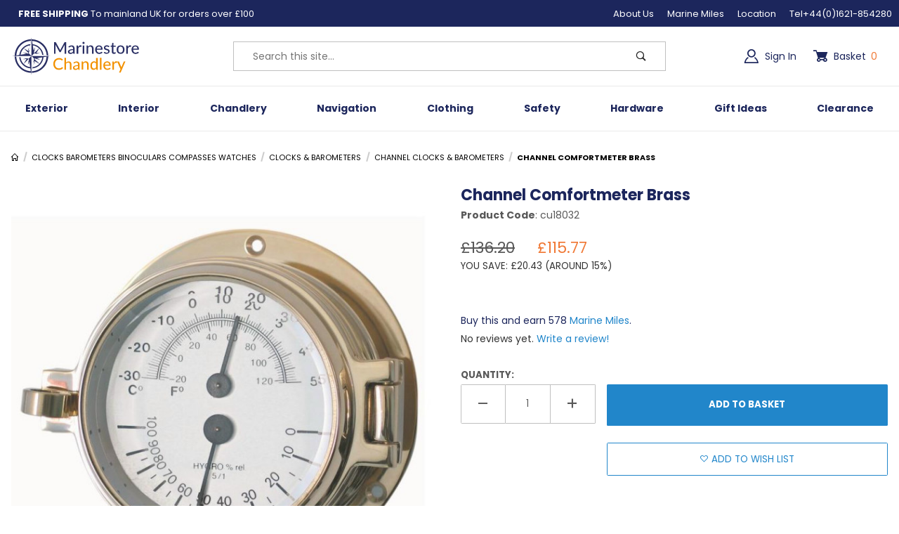

--- FILE ---
content_type: text/html; charset=utf-8
request_url: https://marinestore.co.uk/channel-brass-latch-thermometer-hygrometer-18032.html
body_size: 19647
content:
<!DOCTYPE html><html lang="en" class="no-js"><head><meta charset="utf-8"><meta name="viewport" content="width=device-width, initial-scale=1"><base href="https://marinestore.co.uk/mm5/"><title>Meridian Zero Channel Comfortmeter Brass 18032 j160224</title><meta property="og:type" content="product" /><meta property="og:title" content="Channel Comfortmeter Brass" /><meta property="og:description" content="Check out the deal on Channel Comfortmeter Brass at MarineStore" /><meta property="og:url" content="https://marinestore.co.uk/meridian-zero-channel-comfortmeter-brass-18032-j160224.html" /><meta property="og:site_name" content="MarineStore" /><meta property="og:image" content="https://marinestore.co.uk/mm5/graphics/00000002/12/cu18032-channel-hygrometer-thermo-brass-800.jpg" /><meta property="product:category" content="Channel Clocks & Barometers" /><meta property="og:brand" content="Meridian Zero" /><meta property="product:retailer_item_id" content="cu18032" /> <meta property="og:availability" content="instock" /><meta property="product:price:currency" content="GBP" /><meta property="product:price:amount" content="115.77" /><meta name="twitter:card" content="summary_large_image" /><meta name="twitter:site" content="@marinestore"><meta name="twitter:creator" content="@marinestore"><meta name="twitter:url" content="https://marinestore.co.uk/meridian-zero-channel-comfortmeter-brass-18032-j160224.html" /><meta name="twitter:title" content="Channel Comfortmeter Brass" /><meta name="twitter:image" content="https://marinestore.co.uk/mm5/graphics/00000002/12/cu18032-channel-hygrometer-thermo-brass-800.jpg" /><meta name="twitter:image:alt" content="Channel Comfortmeter Brass" /><meta name="twitter:description" content="Channel Clocks and Barometers category for clocks_barometers"><link type="text/css" media="all" rel="stylesheet" href="themes/00000001/shadows/fonts.css?T=347221c1" data-resource-group="css_list" data-resource-code="fonts" /><style type="text/css" media="all" data-resource-group="css_list" data-resource-code="important_inline_css">img.nocls-image-1by1 { aspect-ratio: 1 / 1; }img.nocls-image-2by1 { aspect-ratio: 2 / 1; }img.nocls-image-1by2 { aspect-ratio: 1 / 2; }img.nocls-image-4by3 { aspect-ratio: 4 / 3; }img.nocls-image-3by4 { aspect-ratio: 3 / 4; }img.nocls-image-16by9 { aspect-ratio: 16 / 9; }img.nocls-image-9by16 { aspect-ratio: 9 / 16; }</style><link type="text/css" media="all" rel="stylesheet" href="themes/00000001/shadows/core.min.css?T=97b618b2" data-resource-group="css_list" data-resource-code="core" /><link type="text/css" media="all" rel="stylesheet" href="themes/00000001/shadows/extensions.min.css?T=aebde452" data-resource-group="css_list" data-resource-code="extensions" /><link type="text/css" media="all" rel="stylesheet" href="themes/00000001/shadows/theme.min.css?T=f1ff68fa" data-resource-group="css_list" data-resource-code="theme" /><link type="text/css" media="all" rel="stylesheet" href="themes/00000001/shadows/extensions/slick/slick.css?T=fed7b7bb" data-resource-group="css_list" data-resource-code="slick" /><link rel="preconnect" crossorigin href="//www.google-analytics.com" data-resource-group="css_list" data-resource-code="preconnect-google-analytics" /><link type="text/css" media="all" rel="stylesheet" href="themes/00000001/shadows/gd_scots_blogger.css" data-resource-group="css_list" data-resource-code="gd_scots_bloger" /><script type="20151a99b63e5f53d4982cae-text/javascript" data-resource-group="css_list" data-resource-code="settings">/* Theme Path inc Branch folder */var theme_path = 'themes/00000001/shadows/';var Store_Code = 'mrst';(function (mivaJS) {mivaJS.branchTemplateFolder = '';mivaJS.ReadyTheme = theme_path.split('/').reverse()[1];mivaJS.ReadyThemeVersion = '2.0.0';mivaJS.Developer = 'GlendaleDesigns.com';mivaJS.Store_Code = 'mrst';mivaJS.Product_Code = 'cu18032';mivaJS.Category_Code = 'channel_clocks_barometers';mivaJS.Customer_Login = '';mivaJS.Page = 'PROD';mivaJS.BASK_URI = 'https://marinestore.co.uk/basket-contents.html';mivaJS.Screen = 'PROD';mivaJS.GDisTestUser = false;mivaJS.useDevResources = false;mivaJS.curr_URI = 'https://marinestore.co.uk/channel-brass-latch-thermometer-hygrometer-18032.html';mivaJS.showMiniBasket = 1;mivaJS.scrollToMiniBasket = 0;}(window.mivaJS || (window.mivaJS = {})));/* Register service worker for GD Progressive Web App to /offline.html */if ('serviceWorker' in navigator) {window.addEventListener('load', () => {navigator.serviceWorker.register('/service-worker.js').then((reg) => {/* console.log('Service worker registered.', reg); */});});}</script><script type="20151a99b63e5f53d4982cae-text/javascript">
var json_url = "https:\/\/marinestore.co.uk\/mm5\/json.mvc\u003F";
var json_nosessionurl = "https:\/\/marinestore.co.uk\/mm5\/json.mvc\u003F";
var Store_Code = "mrst";
</script>
<script type="20151a99b63e5f53d4982cae-text/javascript" src="https://marinestore.co.uk/mm5/clientside.mvc?T=b173e7bd&amp;M=1&amp;Filename=ajax.js" integrity="sha512-McXI+cXIEPNC7HbSz94S2XM/R0v5YdTRU+BO1YbBiuXQAIswLmoQv1FxQYIXJJj7wDp49pxe2Z2jkAzxlwdpHA==" crossorigin="anonymous"></script><script type="20151a99b63e5f53d4982cae-text/javascript" src="https://marinestore.co.uk/mm5/clientside.mvc?T=b173e7bd&amp;M=1&amp;Filename=runtime_ui.js" integrity="sha512-/7xWGNe0sS/p3wr1li7dTArZ7U2U1wLTfYKLDGUh4nG7n6EV37Z6PmHUrztlddWy1VAMOFBZOvHSeKPkovwItw==" crossorigin="anonymous"></script>
<script type="20151a99b63e5f53d4982cae-text/javascript">
var MMThemeBreakpoints =
[
{
"code":	"mobile",
"name":	"Mobile",
"start":	{
"unit": "px",
"value": ""
}
,
"end":	{
"unit": "em",
"value": "39.999"
}
}
,{
"code":	"tablet",
"name":	"Tablet",
"start":	{
"unit": "px",
"value": ""
}
,
"end":	{
"unit": "em",
"value": "59.999"
}
}
];
</script>
<script type="20151a99b63e5f53d4982cae-text/javascript" src="https://marinestore.co.uk/mm5/clientside.mvc?T=b173e7bd&amp;M=1&amp;Module_Code=paypalcp&amp;Filename=runtime.js" integrity="sha512-07WkaOLLaip2Dvm8Q2zJmUuR0h3SyBhyU0VomiKBwor6uG4qY8Y1+ZaUIbH0mDNbfK9KtTy0hGqR0wspCTVoiA==" crossorigin="anonymous" async defer></script>
<script src="https://www.paypal.com/sdk/js?client-id=AcCNNzIa9VV_d1q2jFf4pNN33IIecvECC34nYq0EJIGN9EonWCRQD5JkXT_EDm6rOSCvnRE9g6JOGZXc&amp;merchant-id=RSXRD85QV6546&amp;currency=GBP&amp;components=buttons,messages&amp;intent=authorize" data-partner-attribution-id="Miva_PCP" type="20151a99b63e5f53d4982cae-text/javascript"></script>
<script type="20151a99b63e5f53d4982cae-text/javascript">window.addEventListener('DOMContentLoaded', function () {sessionStorage.setItem('continue_url', 'https:\/\/marinestore.co.uk\/meridian-zero-channel-comfortmeter-brass-18032-j160224.html');});</script><link type="text/plain" rel="author" href="https://marinestore.co.uk/humans.txt" /><link type="text/plain" rel="author" href="https://marinestore.co.uk/legal.txt" /><link rel="apple-touch-icon" sizes="180x180" href="https://marinestore.co.uk/apple-touch-icon.png"/><link rel="icon" type="image/png" sizes="512x512" href="https://marinestore.co.uk/favicon-512x512.png"/><link rel="icon" type="image/png" sizes="256x256" href="https://marinestore.co.uk/favicon-256x256.png"/><link rel="icon" type="image/png" sizes="192x192" href="https://marinestore.co.uk/favicon-192x192.png"/><link rel="icon" type="image/png" sizes="32x32" href="https://marinestore.co.uk/favicon-32x32.png"/><link rel="icon" type="image/png" sizes="16x16" href="https://marinestore.co.uk/favicon-16x16.png"/><link rel="icon" href="https://marinestore.co.uk/favicon.ico"/> <link rel="mask-icon" href="https://marinestore.co.uk/safari-pinned-tab.svg" color="#1c265c" /><link rel="manifest" href="https://marinestore.co.uk/site.json" /><meta name="msapplication-TileColor" content="#da532c"><meta name="msapplication-TileImage" content="https://marinestore.co.uk/favicon-144x144.png"><meta name="theme-color" content="#1c265c"><link rel="canonical" href="https://marinestore.co.uk/meridian-zero-channel-comfortmeter-brass-18032-j160224.html"><meta name="msvalidate.01" content="355E1CF7BC29A9ACCD9456A7A6F17286" /><script type="application/ld+json">{"@context": "http://schema.org","@type": "LocalBusiness","address": {"@type": "PostalAddress","addressLocality": "Maldon","addressRegion": "Essex","streetAddress": "North St","postalCode": "CM9 5HQ","addressCountry": "GB"},"description": "Marinestore is a family owned and operated yacht chandlers - a thriving 'bricks & mortar' and online mail order chandlery, stocking equipment suitable for the local requirements.","name": "MarineStore","email": "chandlery@marinestore.co.uk","telephone": "+44(0)1621-854280","url": "https://marinestore.co.uk/","image": "https://marinestore.co.uk/mm5/", "logo": "https://marinestore.co.uk/mm5/", "pricerange": "$-$$$$","sameAs": ["https://www.facebook.com/MarinestoreMaldon","https://twitter.com/marinestore","https://www.instagram.com/MarinestoreChandlery"]}</script><meta name="description" content="Meridian Zero Channel Comfortmeter combines a thermometer and hygrometer which showing both temperature and the moisture content of the air." /><!-- Google Tag Manager --><script type="20151a99b63e5f53d4982cae-text/javascript">(function(w,d,s,l,i){w[l]=w[l]||[];w[l].push({'gtm.start':new Date().getTime(),event:'gtm.js'});var f=d.getElementsByTagName(s)[0],j=d.createElement(s),dl=l!='dataLayer'?'&l='+l:'';j.async=true;j.src='https://www.googletagmanager.com/gtm.js?id='+i+dl;f.parentNode.insertBefore(j,f);})(window,document,'script','dataLayer','GTM-W3V7CK8');</script><!-- End Google Tag Manager --><!-- Google Tag Manager - Data Layer --><script type="20151a99b63e5f53d4982cae-text/javascript">window.dataLayer = window.dataLayer || []; window.dataLayer.push({'requestUri': '\/channel-brass-latch-thermometer-hygrometer-18032.html','canonicalUri': '\/channel-brass-latch-thermometer-hygrometer-18032.html','refererUri': '','pageCode': 'PROD','pageType': 'product','pageName': 'Product Display','basketId': 'provisional','categoryCode': 'channel_clocks_barometers','categoryName': 'Channel Clocks \u0026 Barometers','productCode': 'cu18032','checkoutStep': ''});window.addEventListener('load', function () {var initProdPrice = document.getElementById("GA4_Product_Price").value; window.dataLayer.push({'event': 'view_item','ecommerce': {'items': [{'item_name': 'Channel Comfortmeter Brass','item_id': 'cu18032','price': initProdPrice,'quantity': '1','currency': 'GBP','sku': '18032','item_category': 'Channel Clocks \u0026 Barometers'}]}});})</script>
<link type="text/css" media="all" rel="stylesheet" integrity="sha256-lWOXBr8vqpiy3pliCN1FmPIYkHdcr8Y0nc2BRMranrA= sha384-0K5gx4GPe3B0+RaqthenpKbJBAscHbhUuTd+ZmjJoHkRs98Ms3Pm2S4BvJqkmBdh sha512-wrhf+QxqNNvI+O73Y1XxplLd/Bt2GG2kDlyCGfeByKkupyZlAKZKAHXE2TM9/awtFar6eWl+W9hNO6Mz2QrA6Q==" crossorigin="anonymous" href="https://marinestore.co.uk/mm5/json.mvc?Store_Code=mrst&amp;Function=CSSResource_Output&amp;CSSResource_Code=mm-theme-styles&T=9814cd71" data-resource-group="modules" data-resource-code="mm-theme-styles" /><script type="20151a99b63e5f53d4982cae-text/javascript" data-resource-group="head_tag" data-resource-code="legacy-browsers"></script><script type="20151a99b63e5f53d4982cae-text/javascript" src="https://marinestore.co.uk/mm5/clientside.mvc?T=b173e7bd&amp;M=1&amp;Filename=runtime.js" integrity="sha512-UI0Old4Ws3U391nyoV0vFyAAtTIBCB9lfyjeFmbSL6hXEydc+i1+rNXGUyHS0Cxie86+826pP73MUPWZOfFyQg==" crossorigin="anonymous"></script><script type="20151a99b63e5f53d4982cae-text/javascript" src="https://marinestore.co.uk/mm5/clientside.mvc?T=b173e7bd&amp;M=1&amp;Filename=MivaEvents.js" integrity="sha512-8/iYA8EaRbo9g3TubGIEbmJIZWr4wZpFEvSwDUq9II5D2f99Ox84fiXxr3z0nu5jUlnyhrJ/chNNXGDcKILpeA==" crossorigin="anonymous"></script><script type="20151a99b63e5f53d4982cae-text/javascript" src="https://marinestore.co.uk/mm5/clientside.mvc?T=b173e7bd&amp;M=1&amp;Filename=AttributeMachine.js" integrity="sha512-+ROSkelNOA6JC6EZoiYVRC+iWxavQkF0/byFn5fp4pNIYnUfN7WRQ6hr6NTztuFhY/HzG54/NqwwVUiwKPQ5YA==" crossorigin="anonymous"></script><script type="20151a99b63e5f53d4982cae-text/javascript">AttributeMachine.prototype.Generate_Discount = function (discount) {let discount_div;discount_div = document.createElement('div');discount_div.innerHTML = '<b>' + discount.descrip + ':</b> Save ' + discount.formatted_discount;return discount_div;};AttributeMachine.prototype.Generate_Swatch = function (product_code, attribute, option) {let swatch_container = document.querySelector('#swatches');let swatch = document.createElement('li');let swatchButton = document.createElement('button');let img = document.createElement('img');img.src = option.image;img.setAttribute('alt', option.prompt);img.setAttribute('loading', 'lazy');swatchButton.setAttribute('type', 'button');swatchButton.setAttribute('aria-label', option.prompt);swatchButton.appendChild(img);swatch.classList.add('o-list-inline__item');swatch.setAttribute('data-code', option.code);swatch.setAttribute('data-color', option.prompt);swatch.appendChild(swatchButton);setTimeout(function () {if (swatch_container) {let swatch_element = swatch_container.querySelector('ul');let swatch_select = document.querySelector('[data-hook="attribute-swatch-select"]');let swatch_selected = swatch_select.options[swatch_select.selectedIndex].text;let swatch_name_element = document.querySelector('[data-hook="attribute-swatch-name"]');let swatchElements = swatch_element.querySelectorAll('li');swatch_element.removeAttribute('style');swatch_element.classList.add('o-list-inline');/*** Adds the selected swatch name to the label.*/swatch_name_element.textContent = swatch_selected;/*** Adds an active class to the selected swatch.*/swatchElements.forEach(function (swatchElement) {let swatchColor = swatchElement.getAttribute('data-code');let swatchImage = swatchElement.querySelector('button');if (swatchColor === swatch_select.options[swatch_select.selectedIndex].value) {swatchImage.classList.add('x-product-layout-purchase__swatches--active');}});}}, 100);return swatch;};AttributeMachine.prototype.Swatch_Click = function(input, attribute, option) {let swatch_name_element = document.querySelector('[data-hook="attribute-swatch-name"]');let i;let swatchElements = input.machine.swatches.childNodes[0].childNodes;for (i = 0; i < input.select.options.length; i++) {if (input.select.options[i].value === option.code) {input.select.selectedIndex = i;}}this.Attribute_Changed(input);swatch_name_element.innerHTML = option.prompt;/*** Adds focus back to the selected swatch.*/swatchElements.forEach(function (swatchElement) {let swatchColor = swatchElement.getAttribute('data-code');let swatchImage = swatchElement.querySelector('button');if (swatchColor === input.select.options[input.select.selectedIndex].value) {swatchImage.focus();}});};</script><script type="20151a99b63e5f53d4982cae-text/javascript" src="https://marinestore.co.uk/mm5/clientside.mvc?T=b173e7bd&amp;M=1&amp;Filename=ImageMachine.js" integrity="sha512-B88gkoq1NEqd0Zc3p48DrG7Ta9AzVKPJwMn9rkLxbr1OZG46PA5e/BM30sKp4MRyvaNe3HzeU4ITBMYkfmtqHQ==" crossorigin="anonymous"></script><style type="text/css">.thumbnail-wrapper .MagicScroll { height:80px !important; }.thumbnail-wrapper { padding-top:1rem; }</style><script type="20151a99b63e5f53d4982cae-text/javascript">(function () {/*** This is a 'CustomEvent()' polyfill for IE 9-11 to generate the proper thumbnails.* https://developer.mozilla.org/en-US/docs/Web/API/CustomEvent/CustomEvent*/if (typeof window.CustomEvent === "function") return false;function CustomEvent(event, params) { params = params || {bubbles: false,cancelable: false,detail: undefined};var evt = document.createEvent('CustomEvent');evt.initCustomEvent(event, params.bubbles, params.cancelable, params.detail);return evt;}CustomEvent.prototype = window.Event.prototype;window.CustomEvent = CustomEvent;})();var gallery = [],thumbnailIndex = 0,generate_thumbnail_event = new CustomEvent('ImageMachine_Generate_Thumbnail');ImageMachine.prototype.ImageMachine_Generate_Thumbnail = function (thumbnail_image, main_image, closeup_image, type_code) {var thumbnail,img;thumbnail = document.createElement('div');thumbnail.className = 'thumbnail-img-wrap o-layout__item tp hand';thumbnail.setAttribute('data-index', thumbnailIndex++);if (typeof (thumbnail_image) === 'string' && thumbnail_image.length > 0) {img = document.createElement('img');img.src = thumbnail_image;thumbnail.appendChild(img);}var gallery_image = (typeof (closeup_image) === 'string' && closeup_image.length > 0) ? closeup_image : main_image;gallery.push({src: gallery_image,title: 'Channel Comfortmeter Brass'});document.dispatchEvent(generate_thumbnail_event);return thumbnail;}; </script><link rel="stylesheet" type="text/css" href="magiczoomplus/magiczoomplus.css" /><script type="20151a99b63e5f53d4982cae-text/javascript" src="magiczoomplus/magiczoomplus.js"></script><script type="20151a99b63e5f53d4982cae-text/javascript" src="magiczoomplus/magic-miva-imagemachine.js?tool=MagicZoomPlus"></script><link rel="stylesheet" type="text/css" href="magicscroll/magicscroll.css" /><script type="20151a99b63e5f53d4982cae-text/javascript" src="magicscroll/magicscroll.js"></script><script type="20151a99b63e5f53d4982cae-text/javascript">const pageType = 'normal';let GDCP;const product_vat = {};product_vat.descrip = "VAT @ 20\u0025";product_vat.id= "2";product_vat.rate= "20";product_vat.rate_display= "20%";const Product_Code = "cu18032";const masterProductID = "1886";const masterProduct_name = "Channel Comfortmeter Brass";const masterProduct_descrip = "The Channel Comfortmeter combines a thermometer and hygrometer which showing both temperature and the moisture content of the air, enables you to maximise the comfort of your cabin or home. Like all Meridians clocks and barometers, it is crafted from solid unlacquered brass with a classic nautical style that is suitable form both home or marine use. \u003Cbr\u003E \u003Cbr\u003E A matching, Clock, Barometer and Tidal Clock along with wood mounded sets of Clock with Barometer and Tide Clock with Barometer complete the range. The Channel range is also available in chrome, with either a matt or polished finish.\u003Cbr\u003E \u003Cul\u003E \u003Cli\u003ESolid unlacquered brass\u003E \u003Cli\u003EBevelled glass\u003E \u003Cli\u003ERoman numerals\u003E \u003Cli\u003EBack diameter: 117mm\u003E \u003Cli\u003EGlass diameter: 94mm\u003E \u003Cli\u003EDepth: 52mm\u003E \u003Cli\u003EPart no. 18032\u003E \u003C\/ul\u003E.";const masterProduct_price = 115.77;const masterProduct_fallback_zero_price_msg = "Select options to see prices";const masterProduct_inv_level = "";const masterProduct_inv_active = "0";const masterProduct_inv_short = "";const masterProduct_inv_long = "";const imgMachineObjVar = "im1886";const attrMachineObjVar = "amPossible1886";const productVideos = "";const mzOptions = {};const MagicScrollOptions = {items: 4,orientation: "horizontal",draggable: true,autostart: false,cssClass: "dark-bg"};</script></head><body data-pcode="cu18032" data-pid="1886" id="js-PROD" class="o-site-wrapper t-page-prod"><!-- Google Tag Manager (noscript) --><noscript><iframe src="https://www.googletagmanager.com/ns.html?id=GTM-W3V7CK8" height="0" width="0" style="display:none;visibility:hidden"></iframe></noscript><p class="u-hide-visually"><a href="https://marinestore.co.uk/channel-brass-latch-thermometer-hygrometer-18032.html#main_content_scroll_target">Jump to the main content</a></p><header class="o-wrapper o-wrapper--full o-wrapper--flush t-site-header" data-hook="site-header"><div id="fasten_header" class="readytheme-contentsection">
<section class="o-layout o-layout--align-center x-fasten-header " data-hook="fasten-header" aria-hidden="true"><div class="o-layout__item u-width-3 u-text-left t-site-header__logo t-site-header__logo-fasten-header"><a href="https://marinestore.co.uk/" title="Back to the home page" rel="nofollow" tabindex="-1"><img class="x-fasten-header__logo-image" src="graphics/Logo/Marinestore-Master-Logo-RGB_2.svg" alt="MarineStore logo" loading="lazy" width="136" height="40" /></a></div><div class="o-layout__item u-width-6"><form class="t-site-header__search-form __fasten-header" method="get" action="https://marinestore.co.uk/search-results.html"><fieldset><legend>Dynamic Product Search</legend><div class="c-form-list"><div class="c-form-list__item c-form-list__item--full c-control-group u-flex"><input id="l-desktop-search__fasten-header" data-searchbuttonid="l-search-submit__fasten-header" data-searcharea="fasten" class="t-site-header__search-form-keywords c-form-input c-control-group__field u-bg-transparent u-border-none" type="search" name="Search" value="" placeholder="Search" autocomplete="off" required aria-label="Secondary Product Search" tabindex="-1"><button id="l-search-submit__fasten-header" class="c-button c-button--large c-control-group__button u-bg-transparent u-color-gray-50 u-icon-search u-border-none" type="submit" aria-label="Perform Secondary Product Search" tabindex="-1"></button></div></div></fieldset><div id="ajax_search_holder_desktop__fasten-header" class="x-search-preview"></div></form></div><div class="np o-layout__item u-flex u-width-3 t-site-header__masthead-links u-font-14"><a href="https://marinestore.co.uk/customer-account.html" class="c-button c-button--clear u-color-blue"><span class="u-icon-user u-color-blue" aria-hidden="true"></span> Sign In</a><button class="c-button c-button--clear u-color-blue t-site-header__basket-link" data-hook="open-mini-basket" aria-label="Open Mini-Basket"><span class="u-icon-cart-full" data-hook="open-mini-basket" aria-hidden="true"></span> Basket<span class="nlp u-color-yellow t-site-header__basket-link-quantity" data-hook="open-mini-basket mini-basket-count u-font-14">0</span></button></div></section>
</div>
<section class="u-bg-blue u-color-white t-site-header__top-navigation "><div class="o-wrapper o-layout o-layout--align-center np"><div class="o-layout__item u-width-12 u-flex	u-width-5--l u-width-6--w u-text-center u-text-left--l"><span id="header_message" class="t-site-header__message">
<a href="https://marinestore.co.uk/shipping-and-return-policy.html" target="_self"><strong>FREE SHIPPING</strong> To mainland UK for orders over &pound;100</a>
</span>
</div><div class="o-layout__item u-width-12 np u-flex--l u-hidden u-width-7--l u-width-6--w t-site-header__links o-layout--justify-end"><div class="x-transfigure-navigation__footer"><a class="u-hidden--l x-transfigure-navigation__footer-link" href="https://marinestore.co.uk/">Home</a><a class="x-transfigure-navigation__footer-link" href="https://marinestore.co.uk/about-us.html" title="About Us">About Us</a><a class="x-transfigure-navigation__footer-link" href="https://marinestore.co.uk/marinestore-marine-miles.html" title="Marine Miles">Marine Miles</a><a class="x-transfigure-navigation__footer-link" href="https://marinestore.co.uk/contact-us.html" title="Location">Location</a><a class="x-transfigure-navigation__footer-link" href="tel:+44&#40;0&#41;1621-854280" title="Tel+44&#40;0&#41;1621-854280">Tel+44&#40;0&#41;1621-854280</a></div></div></div></section><section class="o-wrapper t-site-header__masthead"><div class="o-layout o-layout--align-center"><div id="mobile-only--menu-button-area" class="o-layout__item u-width-2 u-width-1--m u-hidden--l "><button class="c-button c-button--flush c-button--full c-button--hollow u-bg-transparent u-border-none u-color-blue u-font-huge u-icon-menu" data-hook="open-main-menu" aria-label="Open Menu"></button></div><div id="mobile-and-desktop--logo" class="o-layout__item u-width-8 u-width-10--m u-width-4--l u-width-3--xl u-text-center u-text-left--l t-site-header__logo "><a href="https://marinestore.co.uk/" title="Back to home page: MarineStore "><img src="graphics/Logo/Marinestore-Master-Logo-RGB_2.svg" alt=" logo" width="190" height="56" /></a></div><div id="mobile-only--mini-basket-trigger" class="o-layout__item u-width-2 u-width-1--m u-hidden--l "><a class="u-icon-cart-empty u-color-blue t-site-header__basket-link--mobile" data-hook="open-mini-basket" href="https://marinestore.co.uk/basket-contents.html" aria-label="Open Mini-Basket"><span class="u-bg-blue u-color-gray-10 u-font-primary t-site-header__basket-link-quantity--mobile" data-hook="mini-basket-count ">0</span></a></div><div id="mobile-and-desktop--search" class="o-layout__item u-width-12 u-width-4--l u-width-6--xl " itemscope itemtype="http://schema.org/WebSite"><meta itemprop="url" content="//marinestore.co.uk/"/><form class="t-site-header__search-form" method="get" action="https://marinestore.co.uk/search-results.html" itemprop="potentialAction" itemscope itemtype="http://schema.org/SearchAction"><fieldset><legend>Dynamic Product Search</legend><div class="c-form-list"><div class="c-form-list__item c-form-list__item--full c-control-group u-flex"><meta itemprop="target" content="https://marinestore.co.uk/search-results.html?q={Search}"/><input id="l-desktop-search" data-searchbuttonid="l-search-submit" data-searcharea="header" class="t-site-header__search-form-keywords c-form-input c-control-group__field u-bg-transparent u-border-none" type="search" name="Search" value="" placeholder="Search this site&hellip;" autocomplete="off" required itemprop="query-input" aria-label="Product Search"><button id="l-search-submit" class="c-button c-button--large c-control-group__button u-bg-transparent u-color-gray-50 u-icon-search u-border-none" type="submit" aria-label="Perform Product Search"></button></div></div></fieldset><div id="ajax_search_holder_desktop" class="x-search-preview"></div></form></div><div id="desktop-only--account-and-mini-basket-btns" class="np o-layout__item u-hidden u-flex--l u-width-4--l u-width-3--xl t-site-header__masthead-links "><div id="global_account" class="x-collapsible-content">
<button class="c-button c-button--clear u-color-blue t-global-account-toggle" data-a11y-toggle="global-account" data-hook="global-account"><span class="u-icon-user u-color-blue" aria-hidden="true"></span> Sign In</button><div id="global-account" class="u-over-everything x-collapsible-content__item t-global-account"><form class="t-global-account__form" method="post" action="https://marinestore.co.uk/channel-brass-latch-thermometer-hygrometer-18032.html" autocomplete="off"><fieldset><legend>Global Account Log In</legend><input type="hidden" name="Action" value="LOGN" /><input type="hidden" name="Category_Code" value="channel_clocks_barometers" /><input type="hidden" name="Product_Code" value="cu18032" /><input type="hidden" name="Per_Page" value="" /><input type="hidden" name="Sort_By" value="disp_order" /><div class="c-form-list"><div class="c-form-list__item c-form-list__item--full"><label class="u-hide-visually" for="global-Customer_LoginEmail">Email Address</label><input id="global-Customer_LoginEmail" class="c-form-input c-form-input--large" type="text" inputmode="email" name="Customer_LoginEmail" value="" autocomplete="email" placeholder="Email" required></div><div class="c-form-list__item c-form-list__item--full"><label class="u-hide-visually" for="global-Customer_Password">Password</label><input id="global-Customer_Password" class="c-form-input c-form-input--large" type="password" name="Customer_Password" autocomplete="current-password" placeholder="Password"></div><div class="c-form-list__item c-form-list__item--full"><input class="c-button c-button--full c-button--huge u-bg-blue u-color-white u-text-bold u-text-uppercase" type="submit" value="Sign In"></div><div class="c-form-list__item c-form-list__item--full"><a class="c-button c-button--full c-button--hollow c-button--huge u-bg-white u-color-blue u-text-bold u-text-uppercase" href="https://marinestore.co.uk/customer-log-in.html">Register</a></div><div class="c-form-list__item c-form-list__item--full u-text-center"><a class="u-color-gray-40 u-text-bold u-font-small u-text-uppercase" href="https://marinestore.co.uk/forgot-password.html">Forgot Password?</a></div></div></fieldset></form></div></div>
<button class="nlp c-button c-button--clear u-color-blue t-site-header__basket-link" data-hook="open-mini-basket" aria-label="Open Mini-Basket"><span class="u-icon-cart-full" data-hook="open-mini-basket" aria-hidden="true"></span> Basket<span class="nlp u-color-yellow t-site-header__basket-link-quantity u-font-14" data-hook="open-mini-basket mini-basket-count">0</span></button></div><div id="mobile-and-desktop--checkout-words" class="o-layout__item u-width-12 u-text-center u-hidden "><p><a href="https://marinestore.co.uk/" title="Back to the home page" class="t-site-checkout-header__logo"><img src="graphics/Logo/Marinestore-Master-Logo-RGB_2.svg" alt=" logo" width="228" height="67" /></a></p><p class="c-heading-echo u-text-bold u-text-uppercase"><span class="u-icon-secure" aria-hidden="true"></span> Secure Checkout</p></div></div></section></header><div id="mini_basket"><section class="x-mini-basket" data-hook="mini-basket" data-item-count="0" data-subtotal="" aria-modal="true" tabindex="-1"><div class="x-mini-basket__content u-bg-white" data-hook="mini-basket__content" aria-describedby="mb-description" aria-label="Your Basket Summary" role="dialog" tabindex="0"><script type="20151a99b63e5f53d4982cae-text/javascript">const GA_view_cart_minibask = new CustomEvent('GA_view_cart', {detail: {GA_version: '4'}});window.addEventListener('GA_view_cart', function () {window.dataLayer.push({'event': 'view_cart','basket': {'items': []}});
});</script><header><div class="x-mini-basket__header"><strong class="u-color-blue block-as-link" onclick="if (!window.__cfRLUnblockHandlers) return false; location.href='https://marinestore.co.uk/basket-contents.html';" id="mb-description" data-cf-modified-20151a99b63e5f53d4982cae-="">My Basket: 0 item(s)</strong><button class="c-button c-button--hollow u-color-red u-icon-cross x-mini-basket__close-icon" data-hook="close-mini-basket" aria-label="Close the Mini-Basket"></button></div><hr class="c-keyline"></header><footer class="x-mini-basket__footer"><div class="x-messages x-messages--info">Your Shopping Basket Is Empty</div></footer></div></section></div><div class="o-wrapper o-wrapper--full o-wrapper--flush t-site-navigation "><div class="o-layout o-layout--align-center o-layout--flush o-layout--justify-center t-site-navigation__wrap"><nav class="o-layout__item u-width-12 u-text-bold c-navigation x-transfigure-navigation " data-hook="transfigure-navigation"><div class="x-transfigure-navigation__wrap" data-layout="horizontal-drop-down"><header class="x-transfigure-navigation__header u-hidden--l c-control-group"><a class="c-button c-button--square c-button--full c-button--large c-control-group__button u-bg-gray-10 u-color-blue u-text-bold u-text-uppercase" href="https://marinestore.co.uk/customer-account.html"><span class="u-icon-user" aria-hidden="true"></span> Sign In / Register</a><button class="c-button c-button--square u-bg-red u-color-white u-icon-cross c-control-group__button" data-hook="close-main-menu" aria-label="Close Menu"></button></header><div class="x-transfigure-navigation__content"><ul id="mmUL" class="c-navigation__row x-transfigure-navigation__row"><li class="l1-li-item_n1 c-navigation__list c-navigation__list-l1 "><a class="l1-a-item_n1 c-navigation__link c-navigation__link-l1" href="https://marinestore.co.uk/boat-maintenance-section.html" target="_self"><span class="l1-a-inside u-flex o-layout--justify-around--l o-layout--justify-between u-width-12"><span class="c-navigation__link-name">Exterior</span></span></a></li><li class="l1-li-item_n2 c-navigation__list c-navigation__list-l1 "><a class="l1-a-item_n2 c-navigation__link c-navigation__link-l1" href="https://marinestore.co.uk/cabin-and-galley-gear.html" target="_self"><span class="l1-a-inside u-flex o-layout--justify-around--l o-layout--justify-between u-width-12"><span class="c-navigation__link-name">Interior</span></span></a></li><li class="l1-li-item_n3 c-navigation__list c-navigation__list-l1 "><a class="l1-a-item_n3 c-navigation__link c-navigation__link-l1" href="https://marinestore.co.uk/classic-boat-and-yacht-chandlery.html" target="_self"><span class="l1-a-inside u-flex o-layout--justify-around--l o-layout--justify-between u-width-12"><span class="c-navigation__link-name">Chandlery</span></span></a></li><li class="l1-li-item_n4 c-navigation__list c-navigation__list-l1 "><a class="l1-a-item_n4 c-navigation__link c-navigation__link-l1" href="https://marinestore.co.uk/charts-books-and-instruments.html" target="_self"><span class="l1-a-inside u-flex o-layout--justify-around--l o-layout--justify-between u-width-12"><span class="c-navigation__link-name">Navigation</span></span></a></li><li class="l1-li-item_n5 c-navigation__list c-navigation__list-l1 "><a class="l1-a-item_n5 c-navigation__link c-navigation__link-l1" href="https://marinestore.co.uk/clothing-footwear-and-accessories.html" target="_self"><span class="l1-a-inside u-flex o-layout--justify-around--l o-layout--justify-between u-width-12"><span class="c-navigation__link-name">Clothing</span></span></a></li><li class="l1-li-item_n6 c-navigation__list c-navigation__list-l1 "><a class="l1-a-item_n6 c-navigation__link c-navigation__link-l1" href="https://marinestore.co.uk/marine-safety-products.html" target="_self"><span class="l1-a-inside u-flex o-layout--justify-around--l o-layout--justify-between u-width-12"><span class="c-navigation__link-name">Safety</span></span></a></li><li class="l1-li-item_n7 c-navigation__list c-navigation__list-l1 "><a class="l1-a-item_n7 c-navigation__link c-navigation__link-l1" href="https://marinestore.co.uk/marine-deck-hardware.html" target="_self"><span class="l1-a-inside u-flex o-layout--justify-around--l o-layout--justify-between u-width-12"><span class="c-navigation__link-name">Hardware</span></span></a></li><li class="l1-li-item_n8 c-navigation__list c-navigation__list-l1 "><a class="l1-a-item_n8 c-navigation__link c-navigation__link-l1" href="https://marinestore.co.uk/gift-ideas.html" target="_self"><span class="l1-a-inside u-flex o-layout--justify-around--l o-layout--justify-between u-width-12"><span class="c-navigation__link-name">Gift Ideas</span></span></a></li><li class="l1-li-item_n9 c-navigation__list c-navigation__list-l1 "><a class="l1-a-item_n9 c-navigation__link c-navigation__link-l1" href="https://marinestore.co.uk/special-offers.html" target="_self"><span class="l1-a-inside u-flex o-layout--justify-around--l o-layout--justify-between u-width-12"><span class="c-navigation__link-name">Clearance</span></span></a></li><li class="c-navigation__list u-hidden--l u-text-left"><div class="x-transfigure-navigation__footer"><a class="u-hidden--l x-transfigure-navigation__footer-link" href="https://marinestore.co.uk/">Home</a><a class="x-transfigure-navigation__footer-link" href="https://marinestore.co.uk/about-us.html" title="About Us">About Us</a><a class="x-transfigure-navigation__footer-link" href="https://marinestore.co.uk/marinestore-marine-miles.html" title="Marine Miles">Marine Miles</a><a class="x-transfigure-navigation__footer-link" href="https://marinestore.co.uk/contact-us.html" title="Location">Location</a><a class="x-transfigure-navigation__footer-link" href="tel:+44&#40;0&#41;1621-854280" title="Tel+44&#40;0&#41;1621-854280">Tel+44&#40;0&#41;1621-854280</a></div></li></ul></div></div></nav></div></div><nav class="x-collapsing-breadcrumbs t-breadcrumbs" aria-label="Breadcrumb" data-hook="collapsing-breadcrumbs"><ol class="o-list-inline x-collapsing-breadcrumbs__group u-hidden" data-hook="collapsing-breadcrumbs__group"></ol><ol class="o-list-inline x-collapsing-breadcrumbs__list" data-hook="collapsing-breadcrumbs__list" itemscope itemtype="http://schema.org/BreadcrumbList"><li class="o-list-inline__item u-hidden" data-hook="collapsing-breadcrumbs__trigger-area"><button class="c-button c-button--hollow u-border-none u-color-black u-bg-transparent x-collapsing-breadcrumbs__button" data-hook="collapsing-breadcrumbs__button">&hellip;</button></li><li class="o-list-inline__item" data-hook="collapsing-breadcrumbs__item" itemprop="itemListElement" itemscope itemtype="http://schema.org/ListItem"><a class="u-color-black" href="https://marinestore.co.uk/" title="Home" itemprop="item"><span itemprop="name"><span class="u-icon-home"></span><span class="u-hide-visually">Home</span></span></a><meta itemprop="position" content="1" /></li><li class="o-list-inline__item" data-hook="collapsing-breadcrumbs__item" itemprop="itemListElement" itemscope itemtype="http://schema.org/ListItem"><a class="u-color-black" href="https://marinestore.co.uk/clocks-barometers-binoculars-compass.html" title="Clocks Barometers Binoculars Compasses Watches" itemprop="item"><span itemprop="name">Clocks Barometers Binoculars Compasses Watches</span></a><meta itemprop="position" content="2" /></li><li class="o-list-inline__item" data-hook="collapsing-breadcrumbs__item" itemprop="itemListElement" itemscope itemtype="http://schema.org/ListItem"><a class="u-color-black" href="https://marinestore.co.uk/marine-clocks-and-barometers.html" title="Clocks &amp; Barometers" itemprop="item"><span itemprop="name">Clocks & Barometers</span></a><meta itemprop="position" content="3" /></li><li class="o-list-inline__item" data-hook="collapsing-breadcrumbs__item" itemprop="itemListElement" itemscope itemtype="http://schema.org/ListItem"><a class="u-color-black" href="https://marinestore.co.uk/channel-clocks-and-barometers.html" title="Channel Clocks &amp; Barometers" itemprop="item"><span itemprop="name">Channel Clocks & Barometers</span></a><meta itemprop="position" content="4" /></li><li class="o-list-inline__item u-text-bold" data-hook="collapsing-breadcrumbs__item" itemprop="itemListElement" itemscope itemtype="http://schema.org/ListItem"><a class="u-color-black" href="https://marinestore.co.uk/meridian-zero-channel-comfortmeter-brass-18032-j160224.html" aria-current="page" title="Channel Comfortmeter Brass" itemprop="item"><span itemprop="name">Channel Comfortmeter Brass</span></a><meta itemprop="position" content="5" /></li></ol></nav><!-- end .x-collapsing-breadcrumbs --><main id="main_content_scroll_target" class="o-wrapper t-main-content-element"><section class="o-layout"><div class="o-layout__item"></div></section><section class="o-layout o-layout--wide u-grids-1 u-grids-2--m x-product-layout"><div class="o-layout__item u-text-center x-product-layout-images" data-PhotoGallery role="group"><figure style="position:relative;"><a data-photograph href="javascript://Zoom" aria-label="Open larger Channel Comfortmeter Brass images"><picture id="js-main-image-zoom" class="main-image" data-index="0"><img id="main_image" id="js-main-image" class="x-product-layout-images__image" src="graphics/en-US/cssui/blank.gif" alt="Channel Comfortmeter Brass" loading="lazy" width="640" height="640" data-image="graphics/00000002/12/cu18032-channel-hygrometer-thermo-brass-800.jpg"></picture></a><div id="js-main-dots" class="main-image-nav main-image-nav--dots show large-hide"></div><div class="thumbnail-wrapper thumbnails"><div id="js-thumbnails_main" class="thumbnails"><div id="js-thumbnails" class="thumbnails o-layout u-grids-4"></div></div></div></figure> <section class="x-filmstrip-wrapper" data-filmstrip-wrapper><div class="x-filmstrip" data-filmstrip aria-describedby="filmstrip-heading" aria-label="Thumbnail Filmstrip" role="region" tabindex="0"><h3 id="filmstrip-heading" class="x-filmstrip__heading u-hide-visually">Thumbnail Filmstrip of Channel Comfortmeter Brass Images</h3><ul id="thumbnails" class="x-filmstrip__list "></ul></div></section><script type="20151a99b63e5f53d4982cae-text/javascript">var image_data1886 = [
{
"type_code":	"main",
"image_data":
[
"graphics\/00000002\/12\/cu18032-channel-hygrometer-thermo-brass-800_640x640.jpg",
"graphics\/00000002\/12\/cu18032-channel-hygrometer-thermo-brass-800_80x80.jpg",
"graphics\/00000002\/12\/cu18032-channel-hygrometer-thermo-brass-800.jpg"
]
}
]
var im1886 = new ImageMachine( 'cu18032', 0, 'js-main_image', 'js-thumbnails', 'js-closeup_container', 'js-closeup_image', 'js-closeup_close', '', 'B', 640, 640, 1, 'B', 960, 960, 1, 80, 80, 1, '' );
im1886.oninitialize( image_data1886 );
</script><div class="t-prod--thirdpartysharing-area u-text-center tm" style="min-height:48px;"><!-- Go to www.addthis.com/dashboard to customize your tools -->
<div class="addthis_inline_share_toolbox"></div> 
<script type="20151a99b63e5f53d4982cae-text/javascript" src="https://s7.addthis.com/js/300/addthis_widget.js#pubid=ra-636d18b25ee46885"></script></div></div><!-- end .x-product-layout-images --><section class="o-layout__item"><form class="x-product-layout-purchase" data-hook="purchase" action="https://marinestore.co.uk/basket-contents.html" method="post" name="add"><input tabindex="-1" type="hidden" name="Old_Screen" value="PROD" /><input tabindex="-1" type="hidden" name="Old_Search" value="" /><input tabindex="-1" type="hidden" name="Action" value="ADPR" /><input tabindex="-1" type="hidden" name="Product_Code" value="cu18032" /><input tabindex="-1" type="hidden" name="Category_Code" value="channel_clocks_barometers" /><input tabindex="-1" type="hidden" name="Offset" value="" /><input tabindex="-1" type="hidden" name="AllOffset" value="" /><input tabindex="-1" type="hidden" name="CatListingOffset" value="" /><input tabindex="-1" type="hidden" name="RelatedOffset" value="" /><input tabindex="-1" type="hidden" name="SearchOffset" value="" /><input type="hidden" name="GA4_Product_Name" id="GA4_Product_Name" value="Channel Comfortmeter Brass" /><input type="hidden" name="GA4_Product_Price" id="GA4_Product_Price" value="115.77" /><input type="hidden" name="GA4_Category_Name" value="Channel Clocks &amp; Barometers" /><legend>Purchase Channel Comfortmeter Brass</legend><div class="c-form-list"><div class="c-form-list__item c-form-list__item--full"><h1 class="x-product-layout-purchase__name"><span class="u-block u-font-22 u-color-blue t-line-height-1_3"><b class="dsp-pname">Channel Comfortmeter Brass</b></span><span class="u-block u-font-14 u-color-gray-40 x-product-layout-purchase__sku t-line-height-2"><b>Product Code</b>: <span class="dsp-pcode">cu18032</span></span></h1></div><div class="c-form-list__item c-form-list__item--full"><p class="nm u-flex x-product-layout-purchase__pricing u-color-gray-40 u-font-22"><s data-base_price="&pound;115.77" data-cost="&pound;136.20" id="price-value-additional" class="x-product-layout-purchase__pricing-original">&pound;136.20</s><span class="x-product-layout-purchase__pricing-current"><span id="price-value" content="115.77" class="u-color-yellow">&pound;115.77</span></span></p><div id="product-discounts" class="x-product-layout-purchase__product-discounts u-font-small u-text-uppercase"></div><div id="product-discounts-via-cost" class="x-product-layout-purchase__product-discounts u-font-small u-text-uppercase"><p class="x-product-layout-purchase__product-discounts">You Save: &pound;20.43 (around 15%)</p></div></div><style type="text/css">#js-paypalcp .__credit {min-height:34px;}</style><div class="c-form-list__item c-form-list__item--full x-product-layout-purchase__paypal"><div id="js-paypalcp" class="x-paypalcp u-text-left"><div class="__credit">
<div data-pp-message data-pp-amount="115.77" data-pp-style-layout="text" data-pp-style-logo-type="primary" data-pp-style-logo-position="right" data-pp-style-text-color="black" data-pp-placement="product"></div></div></div></div><div class="c-form-list__item c-form-list__item--full x-product-layout-purchase__points"><div class="product-points u-font-14 u-color-blue"><span class="u-block">Buy this and earn 578 <a href="https://marinestore.co.uk/marinestore-marine-miles.html">Marine Miles</a>.</span></div></div><div class="c-form-list__item c-form-list__item--full bp x-product-layout-purchase__reviews"><div class="tgreviews"><div class="tgreviews-row"><div class="prodStarsContainer tgreviews__no-reviews"><div>No reviews yet. <a href="javascript://Reviews">Write a review!</a></div></div></div></div></div><div class="c-form-list__item c-form-list__item--full"></div><div class="o-layout c-form-list__item c-form-list__item--full u-grids-1 x-product-layout-purchase__options u-color-gray-40"><input data-hook="product-attribute__count" type="hidden" name="Product_Attribute_Count" value="0"></div><div class="c-form-list__item c-form-list__item--full"><div id="inventory-message" class="x-product-layout-purchase__inventory-message"></div></div><div class="c-form-list__item c-form-list__item--full x-product-layout-purchase__cta"><div class="x-product-layout-purchase__message" data-hook="purchase-message"></div><div class="o-layout"><div class="o-layout__item u-width-12 u-width-4--m x-product-layout-purchase__options-quantity"><label class="c-form-label u-text-bold u-font-small u-color-gray-40 is-required u-text-uppercase" for="l-quantity">Quantity:</label><div class="x-quantify c-control-group t-quantify u-font-small" data-hook="quantify"><button class="c-button c-control-group__button u-bg-white u-color-gray-40 u-icon-subtract" data-action="decrement" aria-label="Decrease Quantity"></button><input id="l-quantity" class="c-form-input c-control-group__field u-text-center u-color-gray-40" data-max="" data-min="1" data-step="1" type="text" inputmode="decimal" name="Quantity" value="1"><button class="c-button c-control-group__button u-bg-white u-color-gray-40 u-icon-add" data-action="increment" aria-label="Increase Quantity"></button></div></div><div class="o-layout__item u-width-12 u-width-8--m"><span class="c-form-label u-font-small">&nbsp;</span><span onclick="if (!window.__cfRLUnblockHandlers) return false; document.forms.add.action = 'https:\/\/marinestore.co.uk\/basket-contents.html'; document.forms.add.elements.Action.value = 'ADPR';" data-cf-modified-20151a99b63e5f53d4982cae-=""><input id="js-add-to-cart" class="c-button c-button--full c-button--huge u-bg-lblue u-color-white u-text-bold u-font-small u-text-uppercase" data-action="https://marinestore.co.uk/basket-contents.html?ajax=1" data-hook="add-to-cart" data-value="Add To Basket" type="submit" value="Add To Basket"></span><br><span class="o-layout" data-mmnodisable="true"><span class="o-layout__item" onclick="if (!window.__cfRLUnblockHandlers) return false; document.forms.add.action = 'https:\/\/marinestore.co.uk\/wish-list.html'; document.forms.add.elements.Action.value = 'ATWL';" data-cf-modified-20151a99b63e5f53d4982cae-=""><button type="submit" class="c-button c-button--full c-button--hollow c-button--large u-bg-white u-color-lblue u-font-small u-text-uppercase" value="Add to Wish List"><span class="u-icon-heart-empty u-font-small"></span> Add to Wish List</button></span></span></div></div></div></div></form><style type="text/css">.blueText{color:#fc0000;}.redText{color:#999;}</style><form name="waitlist_add" method="post" action="https://marinestore.co.uk/meridian-zero-channel-comfortmeter-brass-18032-j160224.html" style="display:none;" class="x-messages x-messages--info js-waitlist_add"><input tabindex="-1" type="hidden" name="Action" value="WaitlistAdd" /><input tabindex="-1" type="hidden" name="Waitlist_Product_Code" value="cu18032" /><input tabindex="-1" type="hidden" name="Waitlist_Variant_ID" id="jsWaitlist_Variant_ID" value="0" /><input tabindex="-1" type="hidden" name="storeS" value="N2EzMjA3M3E0" /><input tabindex="-1" type="hidden" name="CSRF_Token" value="fdd05d56f60864ef1abdb3140e3aca3c"><input tabindex="-1" type="hidden" name="ats" value="1769084885" /><h4 class="u-font-18 nm"><b>Join Waitlist</b></h4><p>Sign up with your email to be notified when this is back in stock!</p><div class="u-font-16"><label class="c-form-label u-font-tiny u-text-bold u-text-uppercase is-required" for="js-contactMathz1">Challenge Question</label><p><span>Enter only the red text:&nbsp;</span><br/><span class="redText">AQi20<span class="blueText">7a32073q4</span>c.4</p><p class="c-control-group bp" style="max-width:120px; margin:0 auto;"><input id="js-contactMathz1" class="c-form-input c-control-group__field u-bg-white" type="text" name="contactMathz" required="required" value="" /></p></div><div class="c-control-group u-font-16"><input class="c-form-input c-control-group__field u-bg-white" type="email" name="Waitlist_Email" value="" placeholder="Enter your email" aria-label="Enter your email"><button type="submit" class="c-button c-control-group__button u-bg-yellow u-color-white u-icon-arrow-right u-border-none" aria-label="Submit to be notified"></button></div><div id="jsWaitlist_Message" class="u-color-black tp"></div></form></section></section><section class="o-layout x-product-description tp tm"><div class="o-layout__item"><div class="x-a11y-tabs" data-tab-component><ul class="x-a11y-tabs__list"><li class="x-a11y-tabs__item"><a class="x-a11y-tabs__link" href="#tab-description">Description</a></li><li class="x-a11y-tabs__item"><a class="x-a11y-tabs__link" href="#tab_reviews">Reviews</a></li></ul><section id="tab-description" class="x-a11y-tabs__panel"><article class="bm"><h2 class="u-text-uppercase u-color-blue u-font-bold">Description</h2><div class="dsp-descrip">The Channel Comfortmeter combines a thermometer and hygrometer which showing both temperature and the moisture content of the air, enables you to maximise the comfort of your cabin or home. Like all Meridians clocks and barometers, it is crafted from solid unlacquered brass with a classic nautical style that is suitable form both home or marine use. <br> <br> A matching, Clock, Barometer and Tidal Clock along with wood mounded sets of Clock with Barometer and Tide Clock with Barometer complete the range. The Channel range is also available in chrome, with either a matt or polished finish.<br> <ul> <li>Solid unlacquered brass> <li>Bevelled glass> <li>Roman numerals> <li>Back diameter: 117mm> <li>Glass diameter: 94mm> <li>Depth: 52mm> <li>Part no. 18032> </ul>.</div><div style="clear:both;"></div></article><ul id="custom_field_diaplay" class="t-prod--custom-field-display"><li><b>Brand</b>: Meridian Zero</li><li><b>Manufacturer</b>: Meridian Zero</li><li><b>Manufacturers Part Number</b>: 18032</li><li><b>EAN Barcode</b>: 5060402491160</li></ul><script type="20151a99b63e5f53d4982cae-text/javascript">const masterProduct_cfdisplay = document.getElementById("custom_field_diaplay").innerHTML;</script></section><section id="tab-reviews" class="x-a11y-tabs__panel"><h2 class="u-text-uppercase u-color-blue u-font-bold">Reviews</h2><div class="o-layout"><div class="o-layout__item u-width-12 u-width-6--m u-width-7--l"><div class="tgreviews tgreviews_prod-display"><p class="x-messages__no-reviews">There are no reviews for this item yet.</p></div></div><div class="o-layout__item u-width-12 u-width-6--m u-width-4--l u-offset-1--l"><div class="tgreviews__form"><form role="form" name="tgreviews" id="js-tgreviews-form" method="POST" action="https://marinestore.co.uk/meridian-zero-channel-comfortmeter-brass-18032-j160224.html"><input type="hidden" name="storeS" value="MzIwNzFB" /><input type="hidden" name="CSRF_Token" value="fdd05d56f60864ef1abdb3140e3aca3c" /><input type="hidden" name="reviewIP" value="3.128.181.203" /><input type="hidden" name="reviewCustomerLogin" value="" /><input type="hidden" name="Action" value="TGRADD" /><input type="hidden" name="TGR_Product_Code" value="cu18032" /><input type="hidden" name="TGR_Order_ID" value="" /><div class="tgreviews__form-row"><div class="tgreviews__form-label tgreviews__form-label-product-name">Your Rating of Channel Comfortmeter Brass</div><div class="tgreviews__form-field"><p class="tp">To rate, click/tap a star below. 1 star is the worst and 5 gold stars is the best.</p></div><div class="tgreviews__form-field"><div class="tgr_rating"><input type="radio" name="TGR_Rating" value="5" id="tgrStar-5" style="display:none;" /><label id="star--tgrStar-5" for="tgrStar-5" title="Rate this item 5 stars out of 5">&#9733;</label><input type="radio" name="TGR_Rating" value="4" id="tgrStar-4" style="display:none;" /><label id="star--tgrStar-4" for="tgrStar-4" title="Rate this item 4 stars out of 5">&#9733;</label><input type="radio" name="TGR_Rating" value="3" id="tgrStar-3" style="display:none;" /><label id="star--tgrStar-3" for="tgrStar-3" title="Rate this item 3 stars out of 5">&#9733;</label><input type="radio" name="TGR_Rating" value="2" id="tgrStar-2" style="display:none;" /><label id="star--tgrStar-2" for="tgrStar-2" title="Rate this item 2 stars out of 5">&#9733;</label><input type="radio" name="TGR_Rating" value="1" id="tgrStar-1" style="display:none;" /><label id="star--tgrStar-1" for="tgrStar-1" title="Rate this item 1 star out of 5">&#9733;</label></div></div></div><div class="tgreviews__form-row"><div class="tgreviews__form-field"><span class="u-hide-visually"><label for="TGR_Name">Enter your name:</label></span><input type="text" class="tgreviews__form-input " id="TGR_Name" name="TGR_Name" value="" placeholder="* Name" required="" title="Enter your name (required)" /></div></div><div class="tgreviews__form-row"><div class="tgreviews__form-field"><span class="u-hide-visually"><label for="TGR_Email">Enter your email:</label></span><input type="email" class="tgreviews__form-input " id="TGR_Email" name="TGR_Email" value="" placeholder="* Email" required="" title="Enter your email (required)" /></div></div><div class="tgreviews__form-row"><div class="tgreviews__form-field"><span class="u-hide-visually"><label for="TGR_Location">Enter a title for your review:</label></span><input type="text" class="tgreviews__form-input " id="TGR_Location" name="TGR_Location" value="" placeholder="Where You're From" title="Enter where you are from (optional)" /></div></div><div class="tgreviews__form-row"><div class="tgreviews__form-field"><span class="u-hide-visually"><label for="TGR_Title">Enter a title for your review:</label></span><input type="text" class="tgreviews__form-input " id="TGR_Title" name="TGR_Title" value="" placeholder="* Review Title" required="" title="Give your review a helpful title (required)" /></div></div><div class="tgreviews__form-row"><div class="tgreviews__form-field"><span class="u-hide-visually"><label for="TGR_Title">Enter your review:</label></span><textarea required="" rows="3" class="tgreviews__form-textarea " id="TGR_Summary" name="TGR_Summary" placeholder="* Write Your Review Here" title="Write your review here. (required)"></textarea></div></div><input type="hidden" name="tgr_AdditionalFields:r_ip" value="3.128.181.203" readonly="" /><input type="hidden" name="tgr_AdditionalFields:r_customer" value="" readonly="" /><div class="tgreviews__form-row"><div class="tgreviews__form-label tgreviews__form-info"><ul><li>All fields above are required except "where you're from".</li><li>Your email is for verification purposes only and will NOT be published or shared. See our <a href="https://marinestore.co.uk/privacy-policy.html" target="_blank">Privacy Policy</a>.</li></ul> </div></div><div class="tgreviews__form-row"><input type="checkbox" name="TGR_Notify" id="TGR_Notify" value="1"><label for="TGR_Notify" class="tgreviews__form-checkboxlabel">Notify me when my review is approved</label></div><div class="tgreviews__form-row"><label class="TGR_Notify u-text-bold u-text-uppercase" for="js-RcontactMathz">* Challenge Question</label><p><span class="open-sans">Enter only the red underlined text:&nbsp;</span> <span class="redTextRs">3Ry20<span class="blueTextR">32071A</span>rq!</span></p><input id="js-RcontactMathz" class="tgreviews__form-input" type="text" name="contactMath" required="required" value="" placeholder="" title="Type your answer here (required)" /></div><div class="tgreviews__form-row"><button type="submit" value="Submit" class="c-button c-button--large u-bg-blue u-color-white u-block u-text-uppercase" style="width:100%;">Submit</button></div></form></div></div></div></section></div></div></section><script type="20151a99b63e5f53d4982cae-text/javascript">if (typeof am1886 !== 'undefined') {let attrMachCall = am1886;let attrPossible = 'amPossible1886';}var p_variant_id = 0;</script><section class="o-layout"><div class="o-layout__item"><hr class="c-keyline"><br><h4 class="u-text-uppercase u-color-blue u-font-bold u-text-center">Related Products</h4></div></section><br><section class="o-layout u-grids-2 u-grids-3--l u-grids-4--xl x-product-list x-slick-default"><div id="inc-plst-product" class="o-layout__item u-text-center x-product-list__item">
<div class="o-layout__item u-text-center x-product-list__item"><a class="u-block x-product-list__link" href="https://marinestore.co.uk/meridian-zero-channel-tide-clock-brass-18029-j160224.html" title="Channel Tide Clock Brass"><figure class="x-product-list__figure"><div class="x-product-list__image-loading bm"><div class="x-product-list__image t-product-list__image" style="background-image:url('https://marinestore.co.uk/mm5/graphics/00000002/12/cu18029-channel-tide-clock-brass-800_360x360.jpg');"></div></div><figcaption data-reviews_rating="" data-reviews_count=""><strong class="x-product-list__name">Channel Tide Clock Brass</strong><span class="x-product-list__price"><span class="u-color-yellow">&pound;135.96</span></span></figcaption></figure></a></div>
</div>
<div id="inc-plst-product" class="o-layout__item u-text-center x-product-list__item">
<div class="o-layout__item u-text-center x-product-list__item"><a class="u-block x-product-list__link" href="https://marinestore.co.uk/meridian-zero-channel-clock-brass-18030-j160224.html" title="Channel Clock Brass"><figure class="x-product-list__figure"><div class="x-product-list__image-loading bm"><div class="x-product-list__image t-product-list__image" style="background-image:url('https://marinestore.co.uk/mm5/graphics/00000002/12/cu18030-channel-clock-brass-800_360x360.jpg');"></div></div><figcaption data-reviews_rating="" data-reviews_count=""><strong class="x-product-list__name">Channel Clock Brass</strong><span class="x-product-list__price"><span class="u-color-yellow">&pound;114.75</span></span></figcaption></figure></a></div>
</div>
<div id="inc-plst-product" class="o-layout__item u-text-center x-product-list__item">
<div class="o-layout__item u-text-center x-product-list__item"><a class="u-block x-product-list__link" href="https://marinestore.co.uk/barton-size-0-mainsheet-track-drilled-track-18-metre-18030-j160224.html" title="Barton Size 0 Mainsheet Track: Drilled Track 1.8 Metre"><figure class="x-product-list__figure"><div class="x-product-list__image-loading bm"><div class="x-product-list__image t-product-list__image" style="background-image:url('https://marinestore.co.uk/mm5/graphics/00000002/3/barton_size_0_mainsheet_track_drilled_track_360x360.jpg');"></div></div><figcaption data-reviews_rating="" data-reviews_count=""><strong class="x-product-list__name">Barton Size 0 Mainsheet Track: Drilled Track 1.8 Metre</strong><span class="x-product-list__price"><span class="u-color-yellow">&pound;63.36</span></span></figcaption></figure></a></div>
</div>
<div id="inc-plst-product" class="o-layout__item u-text-center x-product-list__item">
<div class="o-layout__item u-text-center x-product-list__item"><a class="u-block x-product-list__link" href="https://marinestore.co.uk/meridian-zero-channel-barometer-brass-18033-j160224.html" title="Channel Barometer Brass"><figure class="x-product-list__figure"><div class="x-product-list__image-loading bm"><div class="x-product-list__image t-product-list__image" style="background-image:url('https://marinestore.co.uk/mm5/graphics/00000002/12/cu18033-channel-barometer-brass-800_360x360.jpg');"></div></div><figcaption data-reviews_rating="" data-reviews_count=""><strong class="x-product-list__name">Channel Barometer Brass</strong><span class="x-product-list__price"><span class="u-color-yellow">&pound;127.95</span></span></figcaption></figure></a></div>
</div>
<div id="inc-plst-product" class="o-layout__item u-text-center x-product-list__item">
<div class="o-layout__item u-text-center x-product-list__item"><a class="u-block x-product-list__link" href="https://marinestore.co.uk/plastimo-flexible-water-tank-100l-rectangular-70965-j160224.html" title="Plastimo Flexible Water Tank 100L - Rectangular"><figure class="x-product-list__figure"><div class="x-product-list__image-loading bm"><div class="x-product-list__image t-product-list__image" style="background-image:url('https://marinestore.co.uk/mm5/graphics/00000002/10/pl-18031-plastimo-flexible-water-tank-50l_2_360x360.jpg');"></div></div><figcaption data-reviews_rating="" data-reviews_count=""><strong class="x-product-list__name">Plastimo Flexible Water Tank 100L - Rectangular</strong><span class="x-product-list__price"><span class="u-color-yellow">&pound;91.59</span></span></figcaption></figure></a></div>
</div>
<div id="inc-plst-product" class="o-layout__item u-text-center x-product-list__item">
<div class="o-layout__item u-text-center x-product-list__item"><a class="u-block x-product-list__link" href="https://marinestore.co.uk/meridian-zero-channel-clock-and-barometer-set-brass-18034-j160224.html" title="Channel Clock and Barometer Set Brass"><figure class="x-product-list__figure"><div class="x-product-list__image-loading bm"><div class="x-product-list__image t-product-list__image" style="background-image:url('https://marinestore.co.uk/mm5/graphics/00000002/12/cu18034-channel-clock-barometer-brass-mount-800_360x360.jpg');"></div></div><figcaption data-reviews_rating="" data-reviews_count=""><strong class="x-product-list__name">Channel Clock and Barometer Set Brass</strong><span class="x-product-list__price"><span class="u-color-yellow">&pound;247.47</span></span></figcaption></figure></a></div>
</div>
<div id="inc-plst-product" class="o-layout__item u-text-center x-product-list__item">
<div class="o-layout__item u-text-center x-product-list__item"><a class="u-block x-product-list__link" href="https://marinestore.co.uk/meridian-zero-channel-tide-clock-and-barometer-set-brass-18036-j160224.html" title="Channel Tide Clock and Barometer Set Brass"><figure class="x-product-list__figure"><div class="x-product-list__image-loading bm"><div class="x-product-list__image t-product-list__image" style="background-image:url('https://marinestore.co.uk/mm5/graphics/00000002/12/cu18036-channel-tide-clock-barometer-mounted-800_360x360.jpg');"></div></div><figcaption data-reviews_rating="" data-reviews_count=""><strong class="x-product-list__name">Channel Tide Clock and Barometer Set Brass</strong><span class="x-product-list__price"><span class="u-color-yellow">&pound;249.96</span></span></figcaption></figure></a></div>
</div>
<div id="inc-plst-product" class="o-layout__item u-text-center x-product-list__item">
<div class="o-layout__item u-text-center x-product-list__item"><a class="u-block x-product-list__link" href="https://marinestore.co.uk/meridian-zero-channel-comfort-meter-matt-chrome-18046-j160224.html" title="Channel Comfort Meter Matt Chrome"><figure class="x-product-list__figure"><div class="x-product-list__image-loading bm"><div class="x-product-list__image t-product-list__image" style="background-image:url('https://marinestore.co.uk/mm5/graphics/00000002/12/cu18046-channel-hygrometer-thermo-matt-chrome-800_360x360.jpg');"></div></div><figcaption data-reviews_rating="" data-reviews_count=""><strong class="x-product-list__name">Channel Comfort Meter Matt Chrome</strong><span class="x-product-list__price"><span class="u-color-yellow">&pound;153.59</span></span></figcaption></figure></a></div>
</div>
<div id="inc-plst-product" class="o-layout__item u-text-center x-product-list__item">
<div class="o-layout__item u-text-center x-product-list__item"><a class="u-block x-product-list__link" href="https://marinestore.co.uk/meridian-zero-channel-tide-clock-matt-chrome-18042-j160224.html" title="Channel Tide Clock Matt Chrome"><figure class="x-product-list__figure"><div class="x-product-list__image-loading bm"><div class="x-product-list__image t-product-list__image" style="background-image:url('https://marinestore.co.uk/mm5/graphics/00000002/12/cu18042-channel-tide-clock-matt-chrome-800_360x360.jpg');"></div></div><figcaption data-reviews_rating="" data-reviews_count=""><strong class="x-product-list__name">Channel Tide Clock Matt Chrome</strong><span class="x-product-list__price"><span class="u-color-yellow">&pound;173.60</span></span></figcaption></figure></a></div>
</div>
<div id="inc-plst-product" class="o-layout__item u-text-center x-product-list__item">
<div class="o-layout__item u-text-center x-product-list__item"><a class="u-block x-product-list__link" href="https://marinestore.co.uk/meridian-zero-channel-clock-matt-chrome-18040-j160224.html" title="Channel Clock Matt Chrome"><figure class="x-product-list__figure"><div class="x-product-list__image-loading bm"><div class="x-product-list__image t-product-list__image" style="background-image:url('https://marinestore.co.uk/mm5/graphics/00000002/12/cu18040-channel-clock-matt-chrome-800_360x360.jpg');"></div></div><figcaption data-reviews_rating="" data-reviews_count=""><strong class="x-product-list__name">Channel Clock Matt Chrome</strong><span class="x-product-list__price"><span class="u-color-yellow">&pound;152.60</span></span></figcaption></figure></a></div>
</div>
<div id="inc-plst-product" class="o-layout__item u-text-center x-product-list__item">
<div class="o-layout__item u-text-center x-product-list__item"><a class="u-block x-product-list__link" href="https://marinestore.co.uk/barton-size-0-mainsheet-track-drilled-track-24-metre-18040-j160224.html" title="Barton Size 0 Mainsheet Track: Drilled Track 2.4 Metre"><figure class="x-product-list__figure"><div class="x-product-list__image-loading bm"><div class="x-product-list__image t-product-list__image" style="background-image:url('https://marinestore.co.uk/mm5/graphics/00000002/3/barton_size_0_mainsheet_track_drilled_track_360x360.jpg');"></div></div><figcaption data-reviews_rating="" data-reviews_count=""><strong class="x-product-list__name">Barton Size 0 Mainsheet Track: Drilled Track 2.4 Metre</strong><span class="x-product-list__price"><span class="u-color-yellow">&pound;84.49</span></span></figcaption></figure></a></div>
</div>
<div id="inc-plst-product" class="o-layout__item u-text-center x-product-list__item">
<div class="o-layout__item u-text-center x-product-list__item"><a class="u-block x-product-list__link" href="https://marinestore.co.uk/meridian-zero-channel-barometer-matt-chrome-18044-j160224.html" title="Channel Barometer Matt Chrome"><figure class="x-product-list__figure"><div class="x-product-list__image-loading bm"><div class="x-product-list__image t-product-list__image" style="background-image:url('https://marinestore.co.uk/mm5/graphics/00000002/12/cu18044-channel-barometer-matt-chrome-800_360x360.jpg');"></div></div><figcaption data-reviews_rating="" data-reviews_count=""><strong class="x-product-list__name">Channel Barometer Matt Chrome</strong><span class="x-product-list__price"><span class="u-color-yellow">&pound;165.50</span></span></figcaption></figure></a></div>
</div>
</section><!-- end .x-product-list --><section class="o-layout"><div class="o-layout__item"></div></section><div class="" id="dsp_GD_RecentlyViewed"></div></main><!-- end t-site-content --><footer class=" o-wrapper o-wrapper--full u-bg-blue u-color-white t-site-footer"><div class="o-wrapper"><div class="o-layout o-layout--column o-layout--row--m t-site-footer__content"><section class="o-layout__item o-layout--align-self-stretch"><nav class="c-menu x-collapsible-content" aria-labelledby="footer_col_1-label"><h5 id="footer_col_1-label" class="c-menu__title u-text-uppercase">Customer Care</h5><button class="x-collapsible-content__toggle u-text-uppercase" data-a11y-toggle="footer_col_1" type="button">Customer Service <span class="u-icon-add" data-toggle="<" aria-hidden="true"></span></button><ul id="footer_col_1" class="c-menu__list x-collapsible-content__item"><li><a class="c-menu__link" href="https://marinestore.co.uk/about-us.html" target="_self">About Us</a></li>	<li><a class="c-menu__link" href="https://marinestore.co.uk/marinestore-marine-miles.html" target="_self">Marine Miles Program</a></li>	<li><a class="c-menu__link" href="/contact-us.html#locations" target="_self">Store Location</a></li>	<li><a class="c-menu__link" href="https://marinestore.co.uk/contact-us.html" target="_self">Contact Us</a></li>	<li><a class="c-menu__link" href="https://marinestore.co.uk/privacy-policy.html" target="_self">Privacy Policy</a></li>	<li><a class="c-menu__link" href="https://marinestore.co.uk/terms-conditions.html" target="_self">Terms & Conditions</a></li>	</ul></nav></section><section class="o-layout__item o-layout--align-self-stretch"><nav class="c-menu x-collapsible-content" aria-labelledby="footer_col_2-label"><h5 id="footer_col_2-label" class="c-menu__title u-text-uppercase">Helpful Links</h5><button class="x-collapsible-content__toggle u-text-uppercase" data-a11y-toggle="footer_col_2" type="button">Quick Links <span class="u-icon-add" data-toggle="<" aria-hidden="true"></span></button><ul id="footer_col_2" class="c-menu__list x-collapsible-content__item"><li><a class="c-menu__link" href="https://marinestore.co.uk/order-history-list.html" target="_self">Order Status / Tracking</a></li>	<li><a class="c-menu__link" href="https://marinestore.co.uk/customer-account.html" target="_self">My Account / Login</a></li>	<li><a class="c-menu__link" href="https://marinestore.co.uk/wish-lists.html" target="_self">My Wish Lists</a></li>	<li><a class="c-menu__link" href="https://marinestore.co.uk/shipping-and-return-policy.html" target="_self">Shipping & Returns</a></li>	<li><a class="c-menu__link" href="https://marinestore.co.uk/marinestore-e-gift-voucher-giftcard-j160224.html" target="_self">Gift Cards</a></li>	<li><a class="c-menu__link" href="https://marinestore.co.uk/" target="_self">Home Page</a></li>	</ul></nav></section><section class="o-layout__item o-layout--align-self-stretch"><nav class="c-menu x-collapsible-content" aria-labelledby="footer_col_3-label"><h5 id="footer_col_3-label" class="c-menu__title u-text-uppercase">Connect With Us</h5><button class="x-collapsible-content__toggle u-text-uppercase" data-a11y-toggle="footer_col_3" type="button">Connect With Us <span class="u-icon-add" data-toggle="<" aria-hidden="true"></span></button><ul id="footer_col_3" class="x-collapsible-content__item u-font-26 o-list-inline--narrow c-menu__list u-text-uppercase" itemscope itemtype="http://schema.org/Organization"><link itemprop="url" href="//marinestore.co.uk/"><link itemprop="logo" href="" /><li class="o-list-inline__item"><a class="c-menu__link u-icon-facebook" href="https://www.facebook.com/MarinestoreMaldon" aria-label="Facebook" target="_blank" rel="noreferrer" itemprop="sameAs"></a></li><li class="o-list-inline__item"><a class="c-menu__link u-icon-twitter" href="https://twitter.com/marinestore" aria-label="Twitter" target="_blank" rel="noreferrer" itemprop="sameAs"></a></li><li class="o-list-inline__item"><a class="c-menu__link u-icon-instagram" href="https://www.instagram.com/MarinestoreChandlery" aria-label="Instagram" target="_blank" rel="noreferrer" itemprop="sameAs"></a></li></ul></nav></section><section class="o-layout__item o-layout--align-self-stretch"><script type="20151a99b63e5f53d4982cae-text/javascript" src="https://atcj-zcmp.maillist-manage.eu/js/optin.min.js" onload="setupSF('sf3zcc487f990a854b3a6cfbf8cbcd527f80931033d3980c5e91686a9e213591e2a0','ZCFORMVIEW',false,'light',false,'0')"></script><div id="sf3zcc487f990a854b3a6cfbf8cbcd527f80931033d3980c5e91686a9e213591e2a0" data-type="signupform"><div id="customForm"><div class="quick_form_9_css" id="SIGNUP_BODY"><div style="position:relative;"><div id="Zc_SignupSuccess" style="display:none;position:absolute;margin-left:4%;width:90%;background-color: white; padding: 3px; border: 3px solid rgb(194, 225, 154); margin-top: 10px;margin-bottom:10px;word-break:break-all "><table width="100%" cellpadding="0" cellspacing="0" border="0"><tbody><tr><td width="10%"><img class="successicon" src="https://atcj-zcmp.maillist-manage.eu/images/challangeiconenable.jpg" align="absmiddle"></td><td><span id="signupSuccessMsg" style="color: rgb(73, 140, 132); font-family: sans-serif; font-size: 14px;word-break:break-word">&nbsp;&nbsp;Thank you for Signing Up</span></td></tr></tbody></table></div></div><form action="https://atcj-zcmp.maillist-manage.eu/weboptin.zc" aria-labelledby="newsletter-form-label" class="t-newsletter-form x-collapsible-content" id="zcampaignOptinForm" method="POST" target="_zcSignup"><h5 class="c-menu__title u-text-uppercase" id="newsletter-form-label">Join Our Newsletter</h5><button class="x-collapsible-content__toggle u-text-uppercase" data-a11y-toggle="newsletter-form" type="button">Join Our Newsletter <span aria-hidden="true" class="u-icon-add" data-toggle="<"></span></button><fieldset class="x-collapsible-content__item" id="newsletter-form"><legend>Join Our Newsletter</legend><div class="c-form__item"><div class="c-control-group"><input aria-label="Enter your email" aria-required="true" changeitem="SIGNUP_FORM_FIELD" class="c-form-input c-control-group__field u-bg-white u-border-none t-newsletter-form__input" id="EMBED_FORM_EMAIL_LABEL" name="CONTACT_EMAIL" placeholder="Enter your email" required type="email" value=""><button aria-label="Submit to join our newsletter" class="c-button c-control-group__button u-bg-yellow u-color-white u-icon-arrow-right u-border-none" id="zcWebOptin" name="SIGNUP_SUBMIT_BUTTON"></button></div></div><input id="fieldBorder" type="hidden" value=""><input id="submitType" name="submitType" type="hidden" value="optinCustomView"><input id="emailReportId" name="emailReportId" type="hidden" value=""><input id="formType" name="formType" type="hidden" value="QuickForm"><input id="cmpZuid" name="zx" type="hidden" value="14aded45e8"><input name="zcvers" type="hidden" value="2.0"><input id="allCheckedListIds" name="oldListIds" type="hidden" value=""><input id="mode" name="mode" type="hidden" value="OptinCreateView"><input id="zcld" name="zcld" type="hidden" value=""><input id="zctd" name="zctd" type="hidden" value="12394dfa7e08bd71"><input id="document_domain" type="hidden" value=""><input id="zc_Url" type="hidden" value="atcj-zcmp.maillist-manage.eu"><input id="new_optin_response_in" type="hidden" value="2"><input id="duplicate_optin_response_in" type="hidden" value="2"><input id="zc_trackCode" name="zc_trackCode" type="hidden" value="ZCFORMVIEW"><input id="zc_formIx" name="zc_formIx" type="hidden" value="3zcc487f990a854b3a6cfbf8cbcd527f80931033d3980c5e91686a9e213591e2a0"><input id="viewFrom" type="hidden" value="URL_ACTION"><span id="dt_CONTACT_EMAIL" style="display: none">1,true,6,Contact Email,2</span></fieldset></form></div></div><script src="/cdn-cgi/scripts/7d0fa10a/cloudflare-static/rocket-loader.min.js" data-cf-settings="20151a99b63e5f53d4982cae-|49"></script><img src="https://atcj-zcmp.maillist-manage.eu/images/spacer.gif" id="refImage" onload="referenceSetter(this)"></div><input type="hidden" id="signupFormType" value="QuickForm_Horizontal"><div id="zcOptinOverLay" oncontextmenu="if (!window.__cfRLUnblockHandlers) return false; return false" style="display:none;text-align: center; background-color: rgb(0, 0, 0); opacity: 0.5; z-index: 100; position: fixed; width: 100%; top: 0px; left: 0px; height: 988px;" data-cf-modified-20151a99b63e5f53d4982cae-=""></div><div id="zcOptinSuccessPopup" style="display:none;z-index: 9999;width: 800px; height: 40%;top: 84px;position: fixed; left: 26%;background-color: #FFFFFF;border-color: #E6E6E6; border-style: solid; border-width: 1px; box-shadow: 0 1px 10px #424242;padding: 35px;"><span style="position: absolute;top: -16px;right:-14px;z-index:99999;cursor: pointer;" id="closeSuccess"><img src="https://atcj-zcmp.maillist-manage.eu/images/videoclose.png"></span><div id="zcOptinSuccessPanel"></div></div>
<div class="t-site-footer--logo-container u-text-center u-text-left--l"><a href="https://marinestore.co.uk/" title="Back to home page: MarineStore "><img src="graphics/Logo/Marinestore-Master-Logo-Reversed.svg" alt=" logo" width="190" height="56" loading="lazy" /></a></div></section></div><section class="o-layout o-layout--column o-layout--row--l o-layout--justify-between o-layout--align-center u-font-small"><p class="side-padding">&copy; 2026 MarineStore All Rights Reserved</p><p class="side-padding"><img src="graphics/00000001/6/visa-mc-amex-pp-new_217x30.jpg" id="accepted_payment_methods" title="We accept VISA, MC, AMEX, PayPal" alt="We accept VISA, MC, AMEX, PayPal" /></p></section></div></footer><div id="js-chaser"><span class="u-icon-triangle-up" title="Back to Top"></span></div><script type="20151a99b63e5f53d4982cae-text/javascript">/* Glendale Designs Custom Programmingfor MarineStoreRecently Viewed Products display using Browser StorageUSE: Add this code to a page and then this script after jQuery is loaded <div id="dsp_GD_RecentlyViewed"></div>Version 3.03*/function GD_ClearRecentlyViewed() {var confirmOK = 'Are you sure you want to clear all your recently viewed items?';if(window.confirm(confirmOK)) {localStorage.setItem('recently_viewed', '');location.href = location.href;return true;} else {return false;}}function GD_DisplayRecentlyViewed(p_codes_arr) {/* jQuery is already loaded in the header for this site */var currNCDate = new Date().getTime();var tempData = '{"v":1,"items":' + JSON.stringify(p_codes_arr) + '}';tempData = encodeURIComponent(tempData);var dsp_url = "/mm5/merchant.mvc?Screen=inc_recently_viewed&curr_pcode=cu18032&ac=GD_3_91aQ8b&pdata="+tempData+"&nc=" + currNCDate; $.get( dsp_url, function( html_result ) {$("#dsp_GD_RecentlyViewed").html(html_result);}).done(function(json_data) {themeFunctionality.sharedFunctions.observeDeferred();themeFunctionality.sharedFunctions.productsCarousels("#x-recently-viewed--slider");});}function GD_SetRecentlyViewedData() {/* Get current product code */var rv_curr_product = 'cu18032';var data_recently_viewed = rv_curr_product;/* Get current session storage data csv list of product codes. Add current product code to start of the array */if (localStorage.getItem('recently_viewed')) {data_recently_viewed = rv_curr_product + ',' + localStorage.getItem('recently_viewed');}/* Convert data to a csv array. Reading it always comes in as a string even after being set as an array. */var temp_recently_viewed_arr = data_recently_viewed.split(",");/* Remove array duplicates. Keep order. CREDIT FOR THIS UNIQUE FUNCTION: stackoverflow.com/a/15868720/5914594*/var recently_viewed_arr = temp_recently_viewed_arr.reduce(function(a,b){if (a.indexOf(b) < 0 ) a.push(b);return a;},[]);/* console.log(recently_viewed_arr); *//* Set localStorage value */localStorage.setItem('recently_viewed', recently_viewed_arr);/* Call Display Function */$("#dsp_GD_RecentlyViewed").html('<p class="u-text-center u-color-gray-40"><i>Loading your recently viewed items...</i></p>');GD_DisplayRecentlyViewed (recently_viewed_arr);}/* Get it all going */if(document.getElementById('dsp_GD_RecentlyViewed')) {window.addEventListener("load", function () { GD_SetRecentlyViewedData();});	}</script>
<script type="20151a99b63e5f53d4982cae-text/javascript" why-local="new laws" src="themes/00000001/shadows/jquery.min.js?T=d95951c9" data-resource-group="footer_js" data-resource-code="jquery"></script><script type="20151a99b63e5f53d4982cae-text/javascript" src="themes/00000001/shadows/core.min.js?T=98361f19" data-resource-group="footer_js" data-resource-code="core"></script><script type="20151a99b63e5f53d4982cae-text/javascript" src="themes/00000001/shadows/extensions.min.js?T=233faedb" data-resource-group="footer_js" data-resource-code="extensions"></script><script type="20151a99b63e5f53d4982cae-text/javascript" src="themes/00000001/shadows/theme.min.js?T=af2519f2" data-resource-group="footer_js" data-resource-code="theme"></script><script type="20151a99b63e5f53d4982cae-text/javascript">$('.prodStarsContainer').click(function() {$("a[href='#tab_reviews']")[0].click();$("html, body").animate({ scrollTop: $('.x-product-description').offset().top }, 1000);});</script><script type="20151a99b63e5f53d4982cae-text/javascript">function waitlist_antiSPAM() {var waitlistForm = $('.js-waitlist_add');var url = "/mm5/themes/00000001/shadows/extensions/gd-waitlist/gd-waitlist_token.php";$.get(url, function (tkn) {waitlistForm.append('<input tabindex="-1" type="hidden" name="mms" value="' + tkn + '" />');});}function init_waitlist() {var waitlist_api = 'https:\/\/marinestore.co.uk\/mm5\/json.mvc\u003FSession_Type\u003Druntime\u0026Module_Code\u003DTGWaitlist\u0026Store_Code\u003Dmrst\u0026Function\u003DModule\u0026Module_Function\u003DWaitlist_API';/* ---- Update Display When Attribute Machine Fires ---- */var waitlist_form = document.getElementsByName( 'waitlist_add' )[0];var waitlist_ajax_msg = document.getElementById( 'jsWaitlist_Message');if ( waitlist_form && waitlist_ajax_msg && typeof MivaEvents !== 'undefined' ) {	MivaEvents.SubscribeToEvent('variant_changed', function (product_data) {var WaitlistVariantID = document.getElementById( 'jsWaitlist_Variant_ID' );if ( WaitlistVariantID ) {WaitlistVariantID.value = 0;if ( product_data.variant_id > 0 ) { WaitlistVariantID.value = product_data.variant_id; }}if(document.querySelector(".x-product-layout-purchase__cta input[type=submit]")) {if ( document.querySelector(".x-product-layout-purchase__cta input[type=submit]").disabled == true) {waitlist_form.style.display = 'block';document.querySelector(".x-product-layout-purchase__cta input[type=submit]").value = 'See Waitlist';} else {waitlist_form.style.display = 'none';document.querySelector(".x-product-layout-purchase__cta input[type=submit]").value = 'Add to Basket';}}});}/* If Master product itself is out of stock */var stock_level = '';if( stock_level == 'out' && waitlist_form) {waitlist_form.style.display = 'block';if(document.querySelector(".x-product-layout-purchase__cta input[type=submit]")) {document.querySelector(".x-product-layout-purchase__cta input[type=submit]").disabled = true;	document.querySelector(".x-product-layout-purchase__cta input[type=submit]").value = 'See Waitlist';	}} else {waitlist_form.style.display = 'none';}	/* ---- Show / Hide Form for Attributes ---- */if ( typeof am1886 != 'undefined' ) {var inv_msg_element = document.getElementById( am1886.settings.inventory_element_id );if ( inv_msg_element && ( inv_msg_element.innerHTML ).includes( am1886.settings.invalid_msg ) && waitlist_form ) waitlist_form.style.display = 'none';}/* Magical Ajax Calls */if ( waitlist_form && waitlist_api ) {waitlist_form.onsubmit = function onSubmit( form ) {form.preventDefault();var Waitlist_Product_Code = document.getElementsByName( 'Waitlist_Product_Code' )[0].value;var Waitlist_Variant_ID = document.getElementsByName( 'Waitlist_Variant_ID' )[0].value;var Waitlist_Email = document.getElementsByName( 'Waitlist_Email' )[0].value;var Waitlist_mms = document.getElementsByName( 'mms' )[0].value;var Waitlist_CSRF_Token = document.getElementsByName( 'CSRF_Token' )[0].value;var Waitlist_storeS = document.getElementsByName( 'storeS' )[0].value;var Waitlist_contactMathz = document.getElementsByName( 'contactMathz' )[0].value;var waitlist_data = 'WaitlistFunction=Waitlist_Add&Product_Code=' + encodeURIComponent( Waitlist_Product_Code );waitlist_data = waitlist_data + '&Variant_ID=' + encodeURIComponent( Waitlist_Variant_ID );waitlist_data = waitlist_data + '&Email=' + encodeURIComponent( Waitlist_Email );waitlist_data = waitlist_data + '&mms=' + encodeURIComponent( Waitlist_mms );waitlist_data = waitlist_data + '&CSRF_Token=' + encodeURIComponent( Waitlist_CSRF_Token );waitlist_data = waitlist_data + '&storeS=' + encodeURIComponent( Waitlist_storeS );waitlist_data = waitlist_data + '&contactMathz=' + encodeURIComponent( Waitlist_contactMathz );var wishlist_call = new XMLHttpRequest();wishlist_call.open('POST', waitlist_api, true);wishlist_call.setRequestHeader("Content-type", "application/x-www-form-urlencoded");wishlist_call.onload = function() {/* Add Messaging styling */if( !(waitlist_ajax_msg.classList.contains("x-messages"))){waitlist_ajax_msg.classList.add("x-messages", "tm");}/* Remove old styling */waitlist_ajax_msg.classList.remove("x-messages--success", "x-messages--error");if (this.status === 200) {var wishlist_return = JSON.parse( this.responseText );if ( wishlist_return.success === 0 ) {waitlist_ajax_msg.textContent = wishlist_return.error_message;waitlist_ajax_msg.classList.add("x-messages--error");} else {waitlist_ajax_msg.textContent = 'Thank you for signing up!';waitlist_ajax_msg.classList.add("x-messages--success");}} else {waitlist_ajax_msg.textContent = 'An error has occurred.';waitlist_ajax_msg.classList.add("x-messages--error");}};wishlist_call.send( waitlist_data );}}}$( window ).on( "load", function() {waitlist_antiSPAM();init_waitlist();});</script><script type="application/ld+json">{"@context": "https://schema.org/","@type": "Product","@id": "https:\/\/marinestore.co.uk\/meridian-zero-channel-comfortmeter-brass-18032-j160224.html","sku": "18032","mpn": "18032","name": "Channel Comfortmeter Brass","image": "https:\/\/marinestore.co.uk\/mm5\/graphics\/00000002\/12\/cu18032-channel-hygrometer-thermo-brass-800.jpg","description": "The Channel Comfortmeter combines a thermometer and hygrometer which showing both temperature and the moisture content of the air, enables you to maximise the c","brand": {"@type": "Brand", "name":"Meridian Zero"},"category": "Channel Clocks \u0026 Barometers","offers": {"@type": "Offer","url": "https:\/\/marinestore.co.uk\/meridian-zero-channel-comfortmeter-brass-18032-j160224.html","priceCurrency": "GBP","price": "115.77","availability": "https://schema.org/InStock","itemCondition": "https://schema.org/NewCondition","priceValidUntil": "2026-02-21","seller": {"@type": "Organization","name": "MarineStore"}}}</script><script src="/cdn-cgi/scripts/7d0fa10a/cloudflare-static/rocket-loader.min.js" data-cf-settings="20151a99b63e5f53d4982cae-|49" defer></script><script defer src="https://static.cloudflareinsights.com/beacon.min.js/vcd15cbe7772f49c399c6a5babf22c1241717689176015" integrity="sha512-ZpsOmlRQV6y907TI0dKBHq9Md29nnaEIPlkf84rnaERnq6zvWvPUqr2ft8M1aS28oN72PdrCzSjY4U6VaAw1EQ==" data-cf-beacon='{"version":"2024.11.0","token":"405fcc7c540e405a9ea4e0701f1b09bb","r":1,"server_timing":{"name":{"cfCacheStatus":true,"cfEdge":true,"cfExtPri":true,"cfL4":true,"cfOrigin":true,"cfSpeedBrain":true},"location_startswith":null}}' crossorigin="anonymous"></script>
</body></html>

--- FILE ---
content_type: text/html; charset=UTF-8
request_url: https://marinestore.co.uk/mm5/themes/00000001/shadows/extensions/gd-waitlist/gd-waitlist_token.php
body_size: -400
content:
1769084889

--- FILE ---
content_type: application/javascript;charset=UTF-8
request_url: https://atcj-zcmp.maillist-manage.eu/ua/TrailEvent?category=update&action=view&trackingCode=ZCFORMVIEW&viewFrom=URL_ACTION&zx=14aded45e8&signupFormIx=3zcc487f990a854b3a6cfbf8cbcd527f80931033d3980c5e91686a9e213591e2a0&zcvers=2.0&source=https%3A%2F%2Fmarinestore.co.uk%2Fchannel-brass-latch-thermometer-hygrometer-18032.html
body_size: 805
content:
zcParamsCallback({orgIx:"3z6ee0882312a85d177aaa641d15158d0198b0e04f647e202f25a8f7112d209210", actIx:"3z3aa353699446b78c90144a549095ce634c89d81621a7685c4b4bc26da3cebd31",custIx:"3z8f5344ed1b5f5e9fc310d21eb8ace4742ad1421cc192d757a2d40c00f935e555"});
zcSFReferrerCallback({status:"200",encryptSFId:"3zcc487f990a854b3a6cfbf8cbcd527f80931033d3980c5e91686a9e213591e2a0",zc_ref:"3z8f5344ed1b5f5e9fc310d21eb8ace474f1644807ba403372886c259d07a855aa",cntrIx:"3zcc487f990a854b3a6cfbf8cbcd527f806838088715f29cf9a6a6595dab6d5989"});
